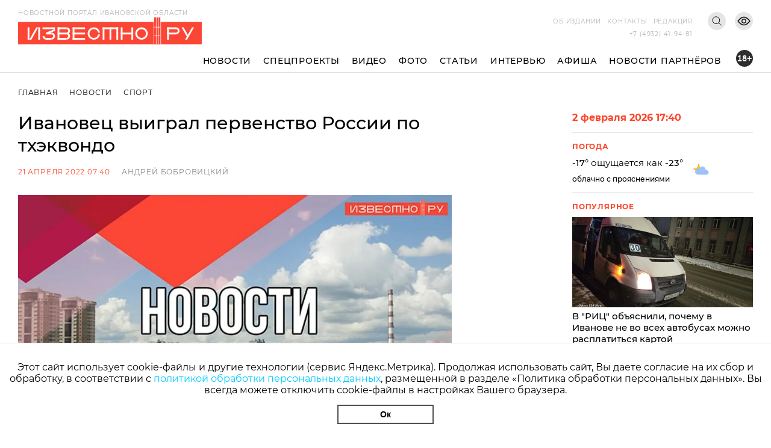

--- FILE ---
content_type: text/html; charset=utf-8
request_url: https://i3vestno.ru/news/2022/04/21/ivanovec_vyigral_pervenstvo_rosi_po_thekvondo
body_size: 10299
content:
<!DOCTYPE html>
<html lang="ru">
<head>
    <meta charset="utf-8" />
    <meta name="viewport" content="width=device-width, initial-scale=1.0" />
    <link rel="apple-touch-icon" sizes="180x180" href="/apple-touch-icon.png">
<link rel="icon" type="image/png" sizes="32x32" href="/favicon-32x32.png">
<link rel="icon" type="image/png" sizes="16x16" href="/favicon-16x16.png">
<link rel="manifest" href="/site.webmanifest">
<link rel="mask-icon" href="/safari-pinned-tab.svg" color="#5bbad5">
<meta name="msapplication-TileColor" content="#da532c">
<meta name="theme-color" content="#ffffff">
    <title>Ивановец выиграл первенство России по тхэквондо</title>
<meta name="description" content="Ивановец выиграл первенство России по тхэквондо" />
<link rel="canonical" href="https://i3vestno.ru/news/2022/04/21/ivanovec_vyigral_pervenstvo_rosi_po_thekvondo" />
<link rel="amphtml" href="https://i3vestno.ru/news/2022/04/21/ivanovec_vyigral_pervenstvo_rosi_po_thekvondo/amp" />


    
<meta property="og:type" content="article" />
<meta property="og:title" content="Ивановец выиграл первенство России по тхэквондо" />
<meta property="og:description" content="Ивановец выиграл первенство России по тхэквондо" />
<meta property="og:url" content="https://i3vestno.ru/news/2022/04/21/ivanovec_vyigral_pervenstvo_rosi_po_thekvondo" />
<meta property="og:image" content="https://i3vestno.ru/images/news_stub.jpg" />
<link type="image/jpeg" rel="image_src" href="https://i3vestno.ru/images/news_stub.jpg" />

    <link rel="stylesheet" href="/css/font-awesome.css">
    <link rel="stylesheet" href="/css/slick.css" />
    <link rel="stylesheet" href="/css/lightgallery.css" />
    <link rel="stylesheet" href="/css/site.css?v=ZgDJ4SKhSEukSXmSU0aceZWy_7Pv5fzZaK5S7wVz9V0" />
    <link rel="stylesheet" href="/css/bvi.min.css" />
</head>
<body>
    <div class="above_header_banner">
        
    </div>
    <header class="header">
        <form class="content_width search_form" method="post" action="/search">
            <input class="search_form_input" name="query" type="text" placeholder="Поиск по сайту" required />
            <button class="search_form_button" type="submit">Поиск</button>
        </form>
        <div class="content_width header_content">
            <a class="header_logo_block" href="/">
                <img src="/images/logo.svg" alt="Известно лого" />
                <span class="header_logo_name">Новостной портал Ивановской области</span>
            </a>
            <div class="header_mobile_age_rating">18+</div>
            <div class="header_right_block">
                <div class="header_top_right_block">
                    <nav class="header_top_right_menu">
                        <a class="header_top_right_menu_item" href="/about">Об издании</a>
                        <a class="header_top_right_menu_item" href="/contacts">Контакты</a>
                        <a class="header_top_right_menu_item" href="/edition">Редакция</a>
                    </nav>
                    <button class="header_top_right_search_button bvi-no-styles" type="button"></button>
                    <button class="header_low_vision_button bvi-open"><img src="/images/eye-show-svgrepo-com 1.png" /></button>
                    <button class="menu_button" onclick="toggleMenu()">
                        <div class="menu_button_line_1"></div>
                        <div class="menu_button_line_2"></div>
                        <div class="menu_button_line_3"></div>
                    </button>
                    <div class="header_top_right_phone_container">
                        <a class="header_top_right_phone" href="tel:+74932419481">
                            +7 (4932) 41-94-81
                        </a>
                    </div>
                </div>
            </div>
            <div class="header_bottom_block">
                <nav class="header_bottom_right_menu">
                    <a class="header_bottom_right_menu_item" href="/news">Новости</a>
                    <a class="header_bottom_right_menu_item" href="/special_projects">Спецпроекты</a>
                    <a class="header_bottom_right_menu_item" href="/videos">Видео</a>
                    <a class="header_bottom_right_menu_item" href="/photos">Фото</a>
                    <a class="header_bottom_right_menu_item" href="/articles">Статьи</a>
                    <a class="header_bottom_right_menu_item" href="/interviews">Интервью</a>
                    <a class="header_bottom_right_menu_item" href="/posters">Афиша</a>
                    <a class="header_bottom_right_menu_item" href="/companynews">Новости партнёров</a>
                    <div class="mobile_secondary_menu">
                        <a class="header_top_right_menu_item" href="/about">Об издании</a>
                        <a class="header_top_right_menu_item" href="/contacts">Контакты</a>
                        <a class="header_top_right_menu_item" href="/edition">Редакция</a>
                    </div>
                </nav>
                <div class="header_bottom_right_age_rating">18+</div>
            </div>
        </div>
        <div class="header_reading_progress_bar"></div>
    </header>
    <main role="main">
        
        <div class="content_width" style="display:flex">
            <section class="main_page_date_block mobile">
                2 февраля 2026 17:40
            </section>
            <section class="weather_block mobile">
                <header class="column_block_header">
                    Погода
                </header>
                <div class="weather_block_info">
                    <span class="weather_temperature"></span>°
                </div>
                <img class="weather_image" src="" alt="Погода" />
                <div class="header_mobile_age_rating_2">18+</div>
            </section>
        </div>
        <section class="page_body">
    <div class="content_width">
        <section class="breadcrumbs">
            <a class="breadcrumb_item" href="/">Главная</a>
            <a class="breadcrumb_item" href="/news">Новости</a>
            <a class="breadcrumb_item" href="/categories/sport">Спорт</a>
        </section>
        <div class="news_body">
            <section class="news_content">
                <header class="news_header"><h1>Ивановец выиграл первенство России по тхэквондо</h1></header>
                <section class="news_info">
                    <span class="news_info_datetime">21 апреля 2022 07:40</span>
                        <a class="news_info_author" href="/authors/andrey_bobrovickiy">Андрей Бобровицкий</a>
                </section>
                <div class="news_image">
                    <img src="https://imagecdn.ru/width?width=1200&amp;tryconverttowebp=true&amp;alias=i3vestno.ru/images/news_stub.jpg" />
                </div>
                <p class="news_image_copyright">Фото: из архива Дмитрия Маньшина</p>
                <article class="news_text">
                    <p>Воспитанник 7-й ивановской спортшколы Илья Данилов завоевал золотую медаль на первенстве страны среди бойцов до 21 года. Об этом <a href="https://dmp.ivanovoobl.ru/?type=news&amp;id=69254">сообщает</a> департамент спорта Ивановской области. Соревнования прошли в Нальчике с 13 по 18 апреля.</p>

<p>Илья Данилов выступал в категории 63 килограмма и провел пять схваток. Самым сложным, по словам президента областной федерации тхэквондо, тренера бойца Дмитрия Маньшина, стал второй поединок против москвича Азера Рзаева.&nbsp;&quot;Илья ехал в Нальчик только за первым местом, ведь серебряных и бронзовых медалей в его карьере уже более чем достаточно. Подошел к первенству России в отличной форме. Однако в бою со столичным спортсменом всё&nbsp;могло закончиться. Он проигрывал всю схватку. Я трижды его &quot;хоронил&quot;. Рзаев выше ростом&nbsp;на голову, хотя и мой ученик совсем не маленький&quot;, &ndash; рассказал Маньшин.</p>

<p>На последних секундах ивановец уступал сопернику четыре балла, но сумел не только их отыграть, но и вырвать победу &ndash; 18:16.</p>

<p>Следующие схватки были для Ильи&nbsp;Данилова&nbsp;гораздо легче. Хотя в полуфинале ему противостоял действующий чемпион России, победитель первенства Европы Саид Абдуллаев из Дагестана. Ивановец одолел его со счетом 14:1.</p>

<p>В финале Данилов встретился с бронзовым призером чемпионата России среди взрослых Артёмом Степаненко из Воронежа. Золотую схватку ивановец выиграл со счетом 25:12.</p>

<p>Илья Данилов &ndash; один из самых стабильных тхэквондистов Ивановской области. С 2017 г. он ни разу не возвращался с первенств России без медалей. В&nbsp;2019 и 2020 гг. он поднимался на подиум сразу на двух стартах по разным возрастам. Теперь в его коллекции восемь наград, из них две золотые. В 2017 г. Илья Данилов стал вторым в истории Ивановской области спортсменом, выигравшим первенство Европы.</p>

<p>&quot;Удручает только одно, что эта победа в Нальчике вновь не позволит Илье выступить на международных стартах. В 2020 г., когда он <a href="https://i3vestno.ru/novosti/-201642">впервые выиграл первенство страны</a>, это случилось из-за пандемии, сейчас &ndash; из-за отстранения всех российских спортсменов&quot;, &ndash; посетовал Дмитрий Маньшин.</p>

<p>Ранее Известно.ру сообщал о <a href="https://i3vestno.ru/novosti/-718751">победе ивановских представителей спортивной аэробики</a> на первенстве и чемпионате России.</p>
                </article>
                

                	<section class="news_tags_block">
		<span class="news_tag_label">Теги:</span>
			<a class="news_tag" href="/tags/sport">спорт</a>
			<a class="news_tag" href="/tags/sport">спорт</a>
	</section>

                <section class="social_share_block">
                    <span class="social_share_block_text">Поделиться в социальных сетях</span>
                    
<a class="social_share_link" href="https://vk.com/share.php?url=https://i3vestno.ru/news/2022/04/21/ivanovec_vyigral_pervenstvo_rosi_po_thekvondo"><span class="fa fa-vk"></span></a>
<a class="social_share_link" href="https://connect.ok.ru/offer?url=https://i3vestno.ru/news/2022/04/21/ivanovec_vyigral_pervenstvo_rosi_po_thekvondo"><span class="fa fa-odnoklassniki"></span></a>
                </section>
            </section>
            
<aside class="news_aside">
	<section class="main_page_date_block">
		2 февраля 2026 17:40
	</section>
	<section class="weather_block">
		<header class="column_block_header">
			Погода
		</header>
		<div class="weather_block_info">
			<span class="weather_temperature_line"><span class="weather_temperature"></span>° ощущается как <span class="weather_temperature_feels_like"></span>°</span>
			<span class="weather_condition"></span>
		</div>
		<img class="weather_image" src="" />
	</section>
	
	
	<header class="column_block_header">
	Популярное
</header>
	<section class="main_page_news_item">
		<a href="/news/2026/01/26/v_ric_obyasnili_pochemu_v_ivanove_ne_vo_vseh_avtobusah_mozhno_rasplatitsya_kartoy">
			<div class="main_page_news_item_image">
				<img class="lozad" data-src="https://imagecdn.ru/crop?width=400&amp;height=200&amp;tryconverttowebp=true&amp;alias=i3vestno.ru/images/2026/01/22/4ba1361aaf624bb0ab6720996ac7b42e.jpg" src="https://imagecdn.ru/crop?width=400&amp;height=200&amp;lqip=true&amp;tryconverttowebp=true&amp;alias=i3vestno.ru/images/2026/01/22/4ba1361aaf624bb0ab6720996ac7b42e.jpg" alt="В &quot;РИЦ&quot; объяснили, почему в Иванове не во всех автобусах можно расплатиться картой" />
			</div>
			В &quot;РИЦ&quot; объяснили, почему в Иванове не во всех автобусах можно расплатиться картой
		</a>
		<span class="datetime">26.01.2026 13:01</span>
	</section>
	<section class="main_page_news_item">
		<a href="/news/2026/01/29/anomalnye_morozy_vernutsya_v_ivanovskuyu_oblast_na_pyat_sutok_s_30_yanvarya_">
			<div class="main_page_news_item_image">
				<img class="lozad" data-src="https://imagecdn.ru/crop?width=400&amp;height=200&amp;tryconverttowebp=true&amp;alias=i3vestno.ru/images/2026/01/29/aebdc7d454a34bb4824ba9cdb9572cb0.jpeg" src="https://imagecdn.ru/crop?width=400&amp;height=200&amp;lqip=true&amp;tryconverttowebp=true&amp;alias=i3vestno.ru/images/2026/01/29/aebdc7d454a34bb4824ba9cdb9572cb0.jpeg" alt="Аномальные морозы вернутся в Ивановскую область на пять суток с 30 января " />
			</div>
			Аномальные морозы вернутся в Ивановскую область на пять суток с 30 января 
		</a>
		<span class="datetime">29.01.2026 14:27</span>
	</section>
	<section class="main_page_news_item">
		<a href="/news/2026/01/25/pochti_15_000_zhiteley_ivanovskoy_oblasti_iskali_dopolnitelnyy_dohod_v_2025_godu_">
			<div class="main_page_news_item_image">
				<img class="lozad" data-src="https://imagecdn.ru/crop?width=400&amp;height=200&amp;tryconverttowebp=true&amp;alias=i3vestno.ru/images/2026/01/23/fb79fb452ba24d388893f997c3f5cbb8.jpeg" src="https://imagecdn.ru/crop?width=400&amp;height=200&amp;lqip=true&amp;tryconverttowebp=true&amp;alias=i3vestno.ru/images/2026/01/23/fb79fb452ba24d388893f997c3f5cbb8.jpeg" alt="Почти 15 000 жителей Ивановской области искали дополнительный доход в 2025 году " />
			</div>
			Почти 15 000 жителей Ивановской области искали дополнительный доход в 2025 году 
		</a>
		<span class="datetime">25.01.2026 19:02</span>
	</section>
	<section class="main_page_news_item">
		<a href="/news/2026/01/23/_dipos_investiruet_2_3_mlrd_rubley_v_novoe_proizvodstvo_v_ivanovskoy_oblasti">
			<div class="main_page_news_item_image">
				<img class="lozad" data-src="https://imagecdn.ru/crop?width=400&amp;height=200&amp;tryconverttowebp=true&amp;alias=i3vestno.ru/images/2026/01/23/56cf14b5443e4e4cad47ca7e0142598d.jpeg" src="https://imagecdn.ru/crop?width=400&amp;height=200&amp;lqip=true&amp;tryconverttowebp=true&amp;alias=i3vestno.ru/images/2026/01/23/56cf14b5443e4e4cad47ca7e0142598d.jpeg" alt="&quot;ДиПОС&quot; инвестирует 2,3 млрд рублей в новое производство в Ивановской области" />
			</div>
			&quot;ДиПОС&quot; инвестирует 2,3 млрд рублей в новое производство в Ивановской области
		</a>
		<span class="datetime">23.01.2026 13:21</span>
	</section>
	<section class="main_page_news_item">
		<a href="/news/2026/01/30/pedagog_iz_ivanova_pobedila_vo_vserossiyskom_konkurse_uchiteley_rodnogo_yazyka">
			<div class="main_page_news_item_image">
				<img class="lozad" data-src="https://imagecdn.ru/crop?width=400&amp;height=200&amp;tryconverttowebp=true&amp;alias=i3vestno.ru/images/2026/01/30/a3c5ff61f0184291ac058550a943331e.jpg" src="https://imagecdn.ru/crop?width=400&amp;height=200&amp;lqip=true&amp;tryconverttowebp=true&amp;alias=i3vestno.ru/images/2026/01/30/a3c5ff61f0184291ac058550a943331e.jpg" alt="Педагог из Иванова победила во Всероссийском конкурсе учителей родного языка" />
			</div>
			Педагог из Иванова победила во Всероссийском конкурсе учителей родного языка
		</a>
		<span class="datetime">30.01.2026 16:12</span>
	</section>
	<section class="main_page_news_item">
		<a href="/news/2026/01/26/ivanovskie_restorany_i_syrovarnya_pobedili_v_prestizhnom_konkurse_zolotogo_kolca_">
			<div class="main_page_news_item_image">
				<img class="lozad" data-src="https://imagecdn.ru/crop?width=400&amp;height=200&amp;tryconverttowebp=true&amp;alias=i3vestno.ru/images/2026/01/26/28081cdc3738432b8dcfe474f772efaa.jpg" src="https://imagecdn.ru/crop?width=400&amp;height=200&amp;lqip=true&amp;tryconverttowebp=true&amp;alias=i3vestno.ru/images/2026/01/26/28081cdc3738432b8dcfe474f772efaa.jpg" alt="Ивановские рестораны и сыроварня победили в престижном конкурсе &quot;Золотого кольца&quot;" />
			</div>
			Ивановские рестораны и сыроварня победили в престижном конкурсе &quot;Золотого кольца&quot;
		</a>
		<span class="datetime">26.01.2026 17:13</span>
	</section>

</aside>


        </div>
    </div>
    	<section class="tag_content_block">
		<div class="content_width">
			<div class="tag_content_wrapper">
				<header class="vertical_header">Смотрите также</header>
				<div class="tag_content_list">
						<section class="tag_content">
							<a class="tag_content_link" href="/news/2026/02/02/shest_medaley_vyigrali_na_tatami_ivanovskie_karatisty_na_pervenstve_i_chempionate_cfo">Шесть медалей выиграли на татами ивановские каратисты на Первенстве и Чемпионате ЦФО</a>
							<span class="datetime">2 февраля 16:35</span>
						</section>
						<section class="tag_content">
							<a class="tag_content_link" href="/news/2026/02/02/komanda_ivanovskoy_oblasti_zavoevala_serebro_chempionata_cfo_po_poliatlonu">Команда Ивановской области завоевала серебро Чемпионата ЦФО по полиатлону</a>
							<span class="datetime">2 февраля 16:00</span>
						</section>
						<section class="tag_content">
							<a class="tag_content_link" href="/news/2026/02/02/v_ivanove_sygrayut_luchshie_shkolnye_basketbolnye_komandy">В Иванове сыграют лучшие школьные баскетбольные команды</a>
							<span class="datetime">2 февраля 13:50</span>
						</section>
						<section class="tag_content">
							<a class="tag_content_link" href="/news/2026/02/02/gonka_lyzhnya_rossii_14_fevralya_proydet_v_ivanove_v_parke_harinka_raspisanie_startov">&quot;Лыжня России&quot; 14 февраля пройдет в Иванове в парке &quot;Харинка&quot;: расписание стартов</a>
							<span class="datetime">2 февраля 11:21</span>
						</section>
						<section class="tag_content">
							<a class="tag_content_link" href="/news/2026/01/30/12_trenerov_poluchat_po_1_mln_rubley_za_pereezd_v_malye_goroda_ivanovskoy_oblasti">12 тренеров получат по 1 млн рублей за переезд в малые города Ивановской области</a>
							<span class="datetime">30 января 14:25</span>
						</section>
				</div>
			</div>
		</div>
	</section>

</section>


    </main>
    
    <footer class="footer">
        <div class="footer_container content_width">
            <div class="footer_logo">
                <img src="/images/ivobl.png" />
            </div>
            <div class="footer_main">
                <div class="footer_main_center">
                    <div class="footer_copyright">© Известно.ру </div>
                    <p class="footer_main_text">
                        Копирование материалов без ссылки на сайт запрещено<br />
                        <a href="/termsofuse">Условия использования сайта</a><br />
                        <a href="/policy">Политика обработки персональных данных</a>
                    </p>
                    <section class="footer_social_links">
                        <a class="footer_social_link" target="_blank" href="https://max.ru/i3vestno">
                            <img src="/images/max-logo-red.png" alt="max" />
                        </a>
                        <a class="footer_social_link" target="_blank" href="https://vk.com/i3vestno">
                            <img src="/images/vk2.svg" alt="вконтакте" />
                        </a>
                        <a class="footer_social_link" target="_blank" href="https://my.mail.ru/community/i3vestno">
                            <img src="/images/mr.svg" alt="mail.ru" />
                        </a>
                        <a class="footer_social_link" target="_blank" href="https://ok.ru/i3vestno">
                            <img src="/images/od.svg" alt="одноклассники" />
                        </a>
                        <a class="footer_social_link" target="_blank" href="https://zen.yandex.ru/id/5f561e7dde0f6232deba7a6c">
                            <img src="/images/zen.svg" alt="яндекс дзен" />
                        </a>
                    </section>
                </div>
                <nav class="footer_menu">
                    <a class="footer_menu_link" href="/about">Об издании</a>
                    <a class="footer_menu_link" href="/contacts">Контакты</a>
                    <a class="footer_menu_link" href="/edition">Редакция</a>
                </nav>
                <section class="footer_contacts">
                    <div class="footer_contact_item">
                        <div class="footer_contact_item_name">Подписка</div>
                        <a class="footer_contact_item_link" href="mailto:igpodpiska@bk.ru">igpodpiska@bk.ru</a>
                    </div>
                    <div class="footer_contact_item">
                        <div class="footer_contact_item_name">Email</div>
                        <a class="footer_contact_item_link" href="mailto:ivgazeta@bk.ru">ivgazeta@bk.ru</a>
                    </div>
                    <div class="footer_contact_item">
                        <div class="footer_contact_item_name">Реклама</div>
                        <a class="footer_contact_item_link" href="mailto:igreklama@bk.ru">igreklama@bk.ru</a>
                    </div>
                    <div class="footer_contact_item">
                        <div class="footer_contact_item_name">Телефон</div>
                        <a class="footer_contact_item_link" href="mailto:+74932419481">+7 (4932) 41-94-81</a>
                    </div>
                </section>
                <section class="footer_info">
                    
<div class="editable_html" data-editable-code="ФутерИнформацияТекст">
<p>СМИ: Izvestno.ru. Реестровая запись 08.11.2019 серия ЭЛ № ФС 77 - 77192</p>
<p>Учредитель: БУ &laquo;Ивановские газеты&raquo;. Главный редактор: Кузьмичев А.Е.</p></div>

                </section>
                <div class="footer_bottom_block">
                    <section class="metrika_block">
	<!-- Yandex.Metrika informer -->
	
	<!-- /Yandex.Metrika counter -->
	<!-- Liveinternet informer -->
	
	<!-- /Liveinternet informer -->
</section>

                    <section class="developers_block">
                        <p>
                            Разработка сайта <a href="https://thisislogic.ru" target="_blank" rel="nofollow">thisislogic.ru</a>
                        </p>
                    </section>
                </div>
            </div>
        </div>
    </footer>
    <div id="goTop"></div>
    <div class="cookie_agreement">
        <p class="cookie_agreement_text">Этот сайт использует cookie-файлы и другие технологии (сервис Яндекс.Метрика). Продолжая использовать сайт, Вы даете согласие на их сбор и обработку, в соответствии с <a href="/policy">политикой обработки персональных данных</a>, размещенной в разделе «Политика обработки персональных данных». Вы всегда можете отключить cookie-файлы в настройках Вашего браузера.</p>
        <button class="cookie_ok_button" type="button" onclick="setCookieAgree();">Ок</button>
    </div>
    <script src="/lib/jquery/jquery.min.js"></script>
    <script src="/js/slick.min.js"></script>
    <script src="/js/lightgallery.min.js"></script>
    <script src="/js/jquery.gotop.min.js"></script>
    <script src="https://cdn.jsdelivr.net/npm/lozad/dist/lozad.min.js"></script>
    <script src="/js/cookie.js"></script>
    <script src="/js/bvi.js"></script>
    <script src="/js/site.js?v=akMks5e4yjKxYYtLybkm8UkwZ_TqNJt0HBPcWCsGk-A"></script>
    <script>
        GlobalSettings.bannerInterval = 15000;
    </script>
    
    <script>
        $('.news_gallery').slick({
            variableWidth: true,
            centerMode: false,
            dots: false,
            infinite: false,
            nextArrow: '<div class="right_arrow"><i class="fa fa-arrow-right"></i></div>',
            prevArrow: '<div class="left_arrow"><i class="fa fa-arrow-left"></i></div>'
        });

        $('.news_gallery').each(function () {
            lightGallery(this, { selector: '.news_gallery_item img' });
        });
    </script>

    
    <!-- Yandex.Metrika counter -->
<script type="text/javascript" >
   (function(m,e,t,r,i,k,a){m[i]=m[i]||function(){(m[i].a=m[i].a||[]).push(arguments)};
   m[i].l=1*new Date();
   for (var j = 0; j < document.scripts.length; j++) {if (document.scripts[j].src === r) { return; }}
   k=e.createElement(t),a=e.getElementsByTagName(t)[0],k.async=1,k.src=r,a.parentNode.insertBefore(k,a)})
   (window, document, "script", "https://mc.yandex.ru/metrika/tag.js", "ym");

   ym(56831743, "init", {
        clickmap:true,
        trackLinks:true,
        accurateTrackBounce:true
   });
</script>
<noscript><div><img src="https://mc.yandex.ru/watch/56831743" style="position:absolute; left:-9999px;" alt="" /></div></noscript>
<!-- /Yandex.Metrika counter -->
<!-- Global site tag (gtag.js) - Google Analytics -->

<!-- /Global site tag (gtag.js) - Google Analytics -->
<!-- LiveInternet counter -->
<script>
new Image().src = "https://counter.yadro.ru/hit?r"+
escape(document.referrer)+((typeof(screen)=="undefined")?"":
";s"+screen.width+"*"+screen.height+"*"+(screen.colorDepth?
screen.colorDepth:screen.pixelDepth))+";u"+escape(document.URL)+
";h"+escape(document.title.substring(0,150))+
";"+Math.random();</script>
<!-- /LiveInternet counter -->
<!-- MailRu counter -->
<script type="text/javascript">
var _tmr = window._tmr || (window._tmr = []);
_tmr.push({id: "3159346", type: "pageView", start: (new Date()).getTime()});
(function (d, w, id) {
  if (d.getElementById(id)) return;
  var ts = d.createElement("script"); ts.type = "text/javascript"; ts.async = true; ts.id = id;
  ts.src = "https://top-fwz1.mail.ru/js/code.js";
  var f = function () {var s = d.getElementsByTagName("script")[0]; s.parentNode.insertBefore(ts, s);};
  if (w.opera == "[object Opera]") { d.addEventListener("DOMContentLoaded", f, false); } else { f(); }
})(document, window, "tmr-code");
</script>
<noscript><div><img src="https://top-fwz1.mail.ru/counter?id=3159346;js=na" style="position:absolute;left:-9999px;" alt="Top.Mail.Ru" /></div></noscript>
<!-- /MailRu counter -->

</body>
</html>
